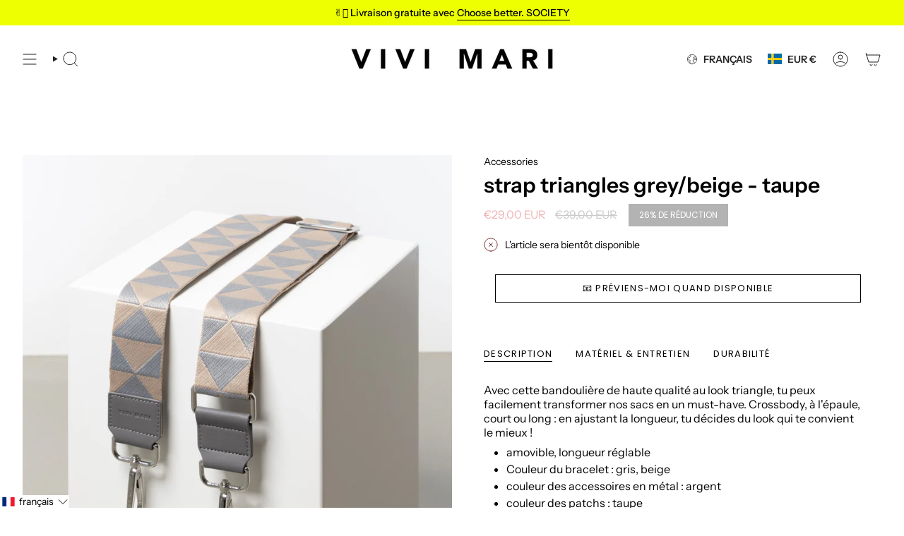

--- FILE ---
content_type: application/javascript; charset=utf-8
request_url: https://searchanise-ef84.kxcdn.com/preload_data.4x4c6i3N8x.js
body_size: 9078
content:
window.Searchanise.preloadedSuggestions=['rain coat','teddy fleece','hip bag','the in','rain jacket','regen poncho','crossbody bag','leo splashes','bucket hat','padded hip bag','bomber jacket','zwei mit','rain hut','teddy weste','winter jacke','rain pants','de\' er','ultra light puffer jacket','padded tote bag','padded bag','hat on','not and','wasserabweisende tasche','padded bag small','winter parka','teddy fleece jacket','raincoat ash','padded hip bag oversized','tote bag','rain boots','die der','t shirt','padded medium','regen jacke','kids raincoat','regenponcho kids','regen hose','laptop sleeve','padded tote bag medium','toiletry bag large','weste teddy','bomber jacke','beanie teddy','toiletry bag','hip bag oversized','the chain','sweat jacket hoodie','bomber weste','raincoat leo','tasche leo','rucksack olive','bomber vest','gummi stiefel','reversible bomber vest','regen cape','sờ ếch','rain jacket leo','wickeltasche oder','navy olive','strap ethno taupe','black loose fit','long sleeve shirt','padded hip bag medium','ash plum','rain hat','tasche fur laptop','leo tasche','fleece jacket','fleece vest','and tops','teddy jacke','leo splash','tote bag small','stock sale','leather bag','regen schuhe','teddy fleece vest','padded tote bag small','regenjacke leo','leo splashes navy/olive','rain coat kids','padded hip bag small','bucket hut','cross bag strap','dark mushroom','maximum of','laptop tasche','medium olive','rain coat leo','teddy bag','soft pink','regen hut','vivi mari','regenjacke fahrrad','bucket hats','leo bag','hip bag medium','navy blue','sweatshirt turtle neck','raincoat kids','tote bag large','pyjama set','sweat pants','teddy tote bag','großes portemonnaie','pale olive','kosmetik bag','leo navy olive','vivi mari kinder','padded tote bag mini','hip bags','baby changing mat','rain coat men','leo jacke','teddy vest','die sonnenbrille','reversible bomber jacket','teddy hip bag','puffer jacket','unsere rainboots','tasche olive','padded hip','leo regenjacke','rain coat dots','fleece winter','cross body bag','weste leo','padded tote bag large','cover bag','wendbare jacke','padded bag medium','tote bag medium','padded tote','padded backpack','sweat jacket','rucksack leo','und taschenregenschirm','raincoat solid','hand tasche','bag charm','padded small','die schuhe','taschen sand','rucksack für','vivi mari regenponcho','pyjama pants','tote small','regenhose leo','padded laptop sleeve','leo navy','teddy tasche','aus wird','sweat hoodie','leo sand','mini wallet','moon bag','long sleeve','tote bag mini','taschen sale','leo splashes grey','toilet bag smal','die regenhose','wechselbaren straps','mari geschenkgutschein','raincoat drops','is a animal','leo rucksack','halfmoon bag','rain boot','vivi mari tasche','leo grey','teddy fleece jacke','leo hose','sweatshirt turtle','die mütze','raincoat leo splashes','leo print','reversible bomber','kleines portemonnaie','padded bag large','leo weste','raincoat dots','turtle neck','leopard bag','beanie hats','leo leggings','schulter gurt','rain jackets','teddy mütze','cross bag','poncho kids','grey sand','leo black/sand','teddy jacket','black sand','leopard poncho','cross body','regenponcho leo','padded oversized','leo olive','bag medium','warmen winterjacke','strap leo','teddy tote bag medium','leo splashes grey/sand','leo splashes sand','baby stroller hooks','padded bag leo','teddy tote','toilet bag','leo black sand','rainboots short','toiletry bag small','brille sonnen','rain pant','winter parka mushroom/mushroom','dicken pullover','tasche schwarz','sonnenbrille leo sand','mari cap','raincoat bold stripes','padded hip bag oversized black','als kosmetiktasche','für sport','true red','padded bags','padded mini','jacke leo','hip bag small','scarf leo','hand bag','back pack','cap leo','rain coat leo splashes','strap taupe','leo splashes black/sand','teddy leo','bucket bag','oversized hip bag','bag oversized','wendbare fleece','rain jacket leo splashes','rain pants leo','raincoat olive','half moon bag','padded tote medium','leo grey/sand','kiss the sun','größe xl','teddy fleece weste','padded bag mini','bag large','taschen leopard','leo teddy','leggings leo','active wear','teddy tote bag small','regen poncho kids','leo sand stone','laptop sleeve 15','teddy beanie','regenhose mit jacke','cinnamon latte','mushroom rain','electric blue','i pad tasche','rain coverbag','pyjama long sleeve','rain jacket leo splashes navy/olive','leo lavender/grey','mini padded','bag small','oversized bag','pyjama shorts','ultra light puffer','poncho in','jacke winter','strap black','gurt crossbody bag','teddy fleece leo','kleine tasche','navy leo','fleece mushroom','raincoat solid pale olive','raincoats men','navy olive leo','vivi mari umhängetasche','padded laptop sleeve 15"/16','fleece jacke','wine red','teddy bag medium','baby bag','padded laptop','padded backpack medium','verwahre geldscheine','raincoat solid olive','bag leo','changing mat','coverbag in taschenfarbe und','leo fleece','toiletry bag als','solid ash plum','rain pants solid','leo mütze','leo black','rain coat leopard','baby changing','tote medium','leo splashes olive','leo tasche sand','padded tote bag medium strap basic woven slim','kids bucket hat','rain leo','leo rain coat','ultra light','padded large','schulter strap','farbe strap','toiletry bags','geschenkgutschein das','keyring wallet','i pad','strap triangles','continental wallet','große tasche','hip bag leo','teddy hip','bag braun','padded tote bags','leo splashes grey sand','yellow grey','rain coat magenta','tank top','light puffer','olive tasche','wasch bag','navy rust','crossbody bag small','bucket hat kids','hit bag','rain hose','tasche teddy','oversize bag','rain bag','padded bag oversized','rain kids','tote bag small olive','tote mini','tasche shopper','winter parka stone','leder tasche','jacke teddy fleece','moon bags','bag navy','leo splashes navy','stoff tasche','hip bag oversize','hose leo','regen boots','baby stroller','leo bags','raincoat leo splashes navy/olive','regenschutz fahrrad','navy olive leo splashes','teddy hip bag medium','jacket hoodie','rain jacket solid','die rainboots','hut leo','regencape leo','taupe tote','vivi mari kosmetiktasche','raincoat solid dark mushroom','padded hip oversized','stone sand','leo look','rain pants leo splashes','tasche medium','rain mac','leo straps','stripes coat','kids rain coat','rain coats','padded hip bag oversized leo splashes black/sand','leo jacket','braun farbe','raincoat drops mauve/white','tasche navy','schwarz schuhe regen','green rose','strap basic','raincoat pink','tote large','padded medium bag','padded hip medium','olive leo','winter coat','leo splashes olive/pale','tote bag l','regen coat','rucksack sand','leo navy rust','regen hun','raincoat dots olive/navy','strap olive','solid olive','leo raincoat','bei cket hat','padded tote bag olive','sweat jacket hoodie leo splashes navy/olive','half moon','rainboots short black','regen schirm','kids hats','super leichte','winter parka pale','bond bracelet chunky','hip g','tote bag navy','bucket hat leo','leo splashes black sand','leo rain','kinderwagen und','bag sand','teddy mini','teddy fleece vest mushroom','rain coat drops','citrus rose','kids rain','raincoat drops olive/black','dots wine','schulter tasche','leo grey sand','leo vest','leo cap','pullover weis','raincoat solid sand','men raincoat','vivi mari coverbag','small bag','ultra light puffer jacket navy','padded tote bag strap','mini portemonnaie','padded hip g','wendbare bomber jacke','sind die waschbar','padded bag straps','padded hip bags','tedd fleece jacke','weste bomber','auf reisen','bond necklace','vivi mari regenhose','raincoat stripes','jacke oliv','fleece weste','tasche small','crossbody bag oversized','olive navy leo','teddy fleec weste','teddy fleece west','teddy bag leo','fahrrad taschen','animal print','ja ke','oversize hip bags_padded','stroller hooks','kapuze mit','small tote','teddy fleece jacket mushroom','sand hat','teddy bags','leo small','crossbody leo','unisex kids','tasche pink','toiletry bag leo','wendbare weste','black leo sand','solid sand','leo strap','tasche kinder','leo yellow','splashes grey','oversized hip','vest teddy','schulter straps','toiletry bag large leo splashes','mushroom leo','tote bag mushroom','padded tote bag medium strap basic woven slim leo splashes navy/olive','rain coat solid','jacke fleece','leo teddy navy','fle ce jacke leo','die padded','padded bag black','handy tasche','padded hip bag oversize','fleece leo','tote tasche','an olive','teddy small','raincoats dots','bomber jackets','tote bag smal','bag leo splashes navy/olive','padded hip bag medium leo splashes navy/olive','rain and','raincoat men','medium padded bag','jacke grün','rain coat of man','bomber west','weste in l','toiletry large','schuhe regen','taschen schwarz','pink green/pink','reversible bomber vest navy/leo navy-olive','teddy tote small','olive black','strap triangles magenta/orange','leo boot','cross over bag','rainwear kids','small padded tote bag small','strap acrylic','leo stone','teddy bag mini','pink fleece','raincoat solid black','regenjacke mit','tasche grün','drops olive/black','größengetreu aus','raincoat mit','tasche sale','raincoat citrus rose','black straps','py shirt','rain jacket solid black','leo olive/leo','jacke übergang','true red bag','taschen alle','winter parka olive','rain coat man','rain mushroom','sale fleece','pink bag','regencape leopard','navy bomber','padded tot small','ohne ärmel','raincoat splashes','sale rose','tasche blau','teddy toiletry_bags','umhängetasche schwarz','rose taschen','teddy medium','vivi mari leo','rainwear jackets','tote bag schwarz','dark grey','rainboots short navy/leo navy-olive','padded tote large','padded tot bag medium','rain cap','padded navy','vivi pale','navy bag','laptop sleeve 16','black leo','olive pale','medium hip bag','kids bucket','medium bag','teddy olive','teddy fleece jackets','pouch strap','kleine taschen','laptop sleeve 13','cape leo','red raincoat','backpack leo','rai boots','regen jacke leo','ultra light puffer jacket stone/leo stone-sand','drops rust/black','raincoat green','leo coat','bucket hat leo splashes','fleece west','taschen leo','bond lock','teddy hip bag medium leo splashes navy/olive','der sportive','puffer jacke','rain drops','rain jacket solid olive','navy oliv','padded tote bag small strap basic woven slim','mini tote','bold stripes','unisex kids raincoat','midi größe','tasche grau','teddy bag tasche','schlüssel verbinden','weiße tasche','fleece teddy','splashes yellow/grey','olive hat','leo pants','key ring wallet','raincoat bold','hip bag medium leo grey sand','activewear leggings','padded bag ash plums','umhänge tasche','leggings grey','leo navy/olive','bag teddy','handy strap','mütze teddy','sweat oberteile','continental wallets','shopper schwarz','vegan tasche','taschenfarbe oder','teddy hip medium caramel','leo splash black sand','toilet bag large','teddy fleece taschen','vivi mari wickel','coin wallet','3 in 1 jacke','regen poncho leopard','medium padded','vest fleece','tote ba','teddy pullover','strap basic woven slim','grey mushroom','teddy tote bag medium strap basic woven slim caramel','raincoat dot','padded tote bag large strap basic woven slim','reversible bomber vest stone/leo sand-stone','vivi mari weste','pink poncho','raincoat leo splashes dark grey/mushroom','raincoat black','fleec jacke','splash navy','bag mini','solid dark mushroom','splashes lavender-grey','tan bag','gefaltete geldscheine','weste pink','padded bag teddy','leo mini','padded to','straps leo','raincoat navy olive','strap gold','large bag','sand bag','padded hip bag oversized olive','tasche mit','vivi mari hip bag padded medium','leo pyjama','vivi mari navy','leo lavender','flausch jacke','teddy tote bag mini','rain dots','low to','padded hip bag medium leo splashes grey/sand','teddy ja ke','solid navy','kids poncho','kids rain hat','large tote','taschen blau','leo poncho','leo splash sand','bucket bag straw strap basic tan','tasche stone','padded bag größe s','smal bag','the hip bag','teddy hip bag medium sand','raincoat leo splashes grey/sand','lap top','vivi mari teddy fleece jacket','brusttasche atmungsaktiv','cross body bag leo','cross ody','weekender für','strap abstract leopard','padded black','laptop leo','padded bags leo','rainboots short navy','sonnenbrille kiss the sun leo','leo crossbody','bag olive','fahrrad jacke','tasche wasserabweisend','leo bomber','small padded','regen set','bucket had','was gut','vivi mari oliv','padded tote small','laptop unterwegs','rain solid pale','oversized größe','raincoat solid pale','pullover getragen','rain black','rain jacke','padded bag olive','mit coverbag','hip medium','beige farbe','regen leo','rain jacket olive','padded leo','jacke teddy','candy pale pink','hip bag leo splashes','teddy ag','leo splashes pants','tote bag medium leo','navy/leo navy-olive','teddy leo bag','nur tasche','rose pâle','tote teddy mini','vivi mari tuch','leo teddy beanie','short rainwear','tasche s','mini wallet taupe','belt bag','teddy fleece weste sand','tasche mini','activewear top cropped','padded tote bag small navy','bomber schwarz','tasche klein','padded ba','rucksack mit','aktive wear','medium hip bag padded','leo medium','grey s','padded tote bag black','tasche oliv','black week','gift cards','orange farbe','jacke leo navy','bucket bag straw','raincoat dots black sand','parka gr m','winter parka black','puffer tasche','regen poncho leo','pink and green','teddy tasche leo','neue taschen','bomber jacket vest','padded hip bag oversized taupe','jacke wasserdicht','bags medium','pale oliv','leo padded','leo navy-olive','leo hut','jacke mit leo teddy','small crossbody','black bag','leopard print','regen cap','hat dark mushroom','rain boots short','pink raincoat','solid citrus','vivi mari padded bag medium','dots red red','bucket hat solid soft','regencape solid sand','light puffer jackets','hose auf','vivi mari padded','bag charms','blau tasche','olive raincoat','vest reversible','leo splashes bucket hat','padded backpack medium leo splashes','oberteil rose','lange variante','hip bag smal','in grau','hop bag','vest leo','taschen slim','rain coat olive','tot bag leo','teddy toiletry','teddy tote bag large','rain jacket m','leo hip','welche gröse','zwei größen','rein jacket','nylon verpackung','weste lei','strap lavender','padded tote bag s','olive bag','padded hip bag medium leo','leo shirt','strap leopard','green rain coat','white raincoat','dicken lieblingspulli','padded bag small black','leopard rain','jacke olive','rain pants black','rain jacket solid pale olive','padded bag navy medium','mini wallet black','black rain','jacken teddy','coat leo','teddy fleece jacket navy','regen has','separat waschen','raincoat dots citrus/rosé','laptop bag','rain coat red','leo print taschen','rain jacket solid navy','bond bracelet','chain acrylic long','hut magenta','padded tote bag medium strap basic woven slim black','leo rust','raincoat schwarz','jacke light','bucket hat solid olive','oliv leo','padded hip bag leo','olive padded','padded hip bag oversized leo splashes navy/olive','teddy bags_teddy','padded tote bag medium strap basic woven slim leo splashes grey/sand','rainboots short solid black','padded sand','leo bag teddy','rain jacket leo splashes lavender/grey','padded olive','regenjacke mitgelieferten','regen poncho grün','poncho leo','rain coat navy','weste navy','die übergangszeit','pale pink','teddy vests','hut olive','rose regenschutzeinsatz','padded bag smal','jacke pink','kids cape','kiss the sun leo','sweat jacke','bucket bar','teddy fleece pink','puffer jackets_puffer','hat navy','padded tote bag mini sand','grey sand leo','vivi mari regen','padded tote bag medium strap','regen jacket','leopard hat','solid soft pink/white','tote bag leo','medium padded tote bag','teddy hip bag small','tote taupe','teddy fleece olive navy','straps olive','padded tote bag large strap basic woven slim stone','rain coat leo navy rust','low bag','leo rose','red s','vivi mari tote bag medium olive','oberteil leo','leo splashes tasche','medium black','tote bag grey sand','ash plum bag','strap boho','pink vest','caramel bag','all bags','mushroom sand','taschen aus','tote small grey/sand','teddy jack','strap blue','pyjama shirt long sleeve','strap basic woven slim leo splashes black/sand','raincoat leo splashes electric blue/caramel','teddy hip bag leo','tasche aus','top leo black sand','activewear leggings deep olive','leo grün','baby stroller hooks 2x-set stone','padded tote bag mini strap basic woven slim','top cropped','tasche in','taschen in olive','activewear leggings leo splashes','tote larg','leo ash plum light','padded hip bag medium blue','teddy fleece jacket caramel','tote bag m','padded hip bag medium leo splashes','raincoat grey sand','rain p','leo hoodie','shirt long','padded tote bag small strap basic woven slim black','raincoat leo splashes navy/rust','raincoat leo navy/olive','blue taschen','regenjacke tasche','tasche black','winter parka navy','sweat pants solid navy','toiletry bag large leo splashes black/sand','rain coat ash plum','leo sac','reversible bomber jacket navy/caramel','candy pale teddy','taschen navy','large tote bag','teddy ash plum','raincoat solid navy','black stripes','padded bag slim','basic woven','leo splashes stone/sand','leo tasche mittel','black tote medium','bag pink','strap abstract','rain wear','cape die plum','leo m','bag red','electric blue/caramel','bomber teddy','strap neon','cross bag teddy','padded bag oversize','leo splashes bag','die tote','padded hip bag medium leo splashes black/sand','mushroom dark','teddy bag small','bag oversize','hip bag schwarz','cross body hip','poncho black','bucket har','olive teddy','leopard pri t olive navy','bond v','halfmoon bag aus veganem leder','breast cancer','weste tedd','reversible bomber vest pale','is padded bag','padded tote bag medium strap basic woven slim leo splashes','toiletry teddy','hip bag max','parka stone-sand','ash olum','padded tote bag leo','city bag','blue caramel','sto e','scarf triangles','rose jackets','tote bag teddy','teddy tote bag large strap basic woven slim','teddy tasche weiß','hip bags padded hip bag oversized','em o','teddy fleece jacke leo','hip.bag medium','padded tote bag large navy','small taschen','regenjacke lei','bag in bag','cover bag rain coat','wasserabweisende padded','pants solid','tote bag black','rain in','tasche lei','black coat','reversible bomber jacket olive/leo navy-olive','navy rain drop','raincoat dots magenta/peach','raincoat olive black','stripes cinnamon','solid magenta','solid wine','raincoat do','hat pink','cape kids','rain jacket drops','padded leo bag','rain coat rust','rain grey','longsleeve aus','grey/sand raincoat','medium leo','mütze rose','teddy large tote','mit ärmel','solid soft','soft solid','fur vests','leo splash grey','vegan leather','teddy ba','it bag','vivi mari grün','tasche bag','dicke socken','padded tote bag large strap basic woven slim black','light jacket','hat black','strap blau','padded hip bag medium stone','bomber collection','padded bag l','sweat band','large leo','rain schuhe','teddy fleece vest candy pale pink','olive bucket hat','crossbody gurt','baby stroller hooks 2x','reversible vest','dots magenta/peach','padded hip bag tan','hip ba','teddy bomber','navy white','padded l','leo splash navy','in orange','bomber navy','padded tote bag mini strap basic woven slim stone','solid rose','jacke leo print','jacket bietet','tote bag leo medium','padded tote bag straps','rain splashes navy','bomber jacke navy','strap padded','butter yellow','rain navy','grün tasche','olive bags_padded','leo splashes lavender','teddy laptop','padded hip bag black','rain leo navy olive','bucket had kids','pale candy pink','candy pale','straps black','poncho leopard','rain coat age 12','schwarz taschenfarbe','strap pink','weste mit','raincoat dots magenta','raincoat dots olive navy','rain olive','padded tote bag taupe','vivi mari padded hip bag leo splashes black/sand','hat olive','2 in 1 jacke','black raincoat','eine red','midi bag','mit beutel','rain sand','puffer bag','rain hat kids','rain coat pale olive','large padded','tasche kleine','strap ethno','tote bag caramel','taschen grosen','leo splash yellow','rai jacket','vivi bag','leo cross','pale olive raincoat','strap green','rain solid','scarf zebra','black bucket hat','padded medium grau','jacke fleece leo','reversible bomber vest black/leo black-sand','bucket hat cinnamon','bucket hut magenta','reversible bomber jacket black/leo black-sand','band regenschutzeinsatz','padded tote bag small leo splashes navy','schuhe werden','vivi mari kids','leo splash small','bucket hat olive','vivi mari medium','raincoat pale','rosé tasche','pyjama leo','rain jacket navy','animal jacke','pyjama set leo yellow','drops mauve','raincoat magenta peach','stone/leo stone-sand','raincoat mustard','tote leo','backpack medium','regen hit','tote sand','sand small','medium sand','hip leo','sweat pant','hip bag olive','rain drops rust','leo tote','padded tote bag small strap basic woven slim tan','oversize bags_padded','tasche large','bag l','rainboots größe 39','raincoat leo splashes olive/pale olive','raincoat leo splashes yellow/grey','sand raincoat','cross back','laptop hülle','sonnenbrille sind','regenschutzeinsatz mit','mit reisverschluss','bucket hat navy','solid soft pink','teddy fleece vest pale','bucket olive','green navy','hip black','leo muster','leo stone-sand/sand','stone leo','dots citrus','rain coat green','leopard splashes','tedd fleece','medium teddy','oversized hip bag leo','padded hip bag sand','raincoat dots citrus','bond bracelet classic','smartphone und','strap basic classic','splashes navy-olive','rain cm','rain leo sand','hat navy/olive','rust black','hat leo','drei größen','crossbody silber','rose raincoat','den express-versand','hip sand','jacket black/bold stripes black-sand s/m','hip bag leo splashes sand','schulter tasche schwarz','mini bag','navy olive bag','padded tote bag mini strap basic woven slim tan','bag toiletry','teddy fleece weste in mushroom','tasche gelb','pale olive hat','mini slim','leo plum','leggings leo splashes mushroom/sand','teddy toiletry bag','leo padded tote bag large','gene tasche','leo splashes mushroom/sand','padded tote bag medium in schwarz','padded backpack medium dark mushroom','toiletry bag small olive','sonnenbrille leo','winter parka leo','padded hip bags medium','strap dark mushroom','beanie caramel','tasche small navy','leggings black','winter parkas','toiletry bag olive','teddy caramel','größe m maße','tote bag taupe','add a bag','mushroom bag','bomber réversible','parka over','teddy hip bag sand','leo toilet','padded taupe','parka mushroom','tote v','oversize black','leo activewear','men glass','strap woven black','padded tote bag large black','tote bag olive','pullover leo','bag blue','pants leo','shopper bag','armband mit','pink teddy','tote navy','raincoat leo splashes navy olive','hip padded','black gelbes','bomber olive','baby hooks','hip bag medium leo','small tote bag','padded blue','raincoat hülle','ll bags padded hip bag medium','half sleeve t-shirt leo','hip bag black','grey lavender','hip bag red','deep olive','padded bag blue','padded bag plum','green and pink','weste ash plum','padded hohem','sand leo splashes','the casual','hip bag stone','abstract leopard','padded bag small leo','teddy fleece ash plum','leo sand grey','navy pullover','winter jacke parka','welche is','strap white','padded tote bag medium mushroom','chunky chain silver','pink tasche','x rucksack','wasch tasche','navy hip bag','padded tote bag small dark mushroom','strap ethnomuster','padded laptop sleeve 15"/16 leo splashes black/sand','padded bag small teddy','cap solid','small hip','2 in 1 rucksack','bag leo s','leo s','padded hip bag oversized leo splashes','teddy fleece chocolate','teddy fleece vest leo splash','reversible bomber jacke black sand','reversible bomber vest navy caramel','teddy fleece jacke chocolate','raincoat bold stripes blue','kids raincoat solid pale olive','tote bag strap basic classic','strap schwarz','jacke blau','vivi mari hip bag','tote shopper','hip bag medium teddy','hip bag teddy','tasche tot','vivi mari medium olive','leo print teddy','bag wickel','navy hip','activ wear top','caramel mütze','activewear top','shirt leo black sand','leo rain coat olive','woll jacke','padded hip oversize','teddy tote bag leo','jacke schwarz mit','medium padded tote','padded hip bag s','activewear jacket leo splashes','strap rose','jacket activewear','olive/pale olive','strap urban olive','coat blue','half bag','bag hip','rain pants navy s','rain jacket navy s','vivi mari padded tote bag medium leo splashes black/sand','gelbe jacke','kinderwage tasche','taschen in grün','teddy ves','rain’coat léo splash','toiletry bag large leo splashes navy/olive','crossbody bag strap basic woven black','olive farbe','padded tote bag medium strap basic woven slim leo splashes black/sand','tasche mushroom','schultergurt schwarz','gurt schwarz','blue hat','gold armband','rain coat pale olive olive','teddy fleece vest pale olive','raincoat olive/black','leggings lavender/grey','padded bag leo olive','padded hip bag oversized red','taschen oversized','bold stripes blush sand','bold stripes blush','bold stripes blush/sand','raincoat dark grey/ash','padded padded hip bag oversize','raincoat drops white','schwarz medium','kiss the','teddy navy/olive','padded bag blue medium','mushroom rain leo','tasche leopard','medium dark','top pink','the sand','padded bag tan','fleece bag','padded hip bag medium small','drops olive','sortiment anzuwenden','raincoat m','small padded tote bag','raincoat drops mustard','reversible bomber jacket olive/leo','padded tote bag m','set regenhose und jacke','teddy weste navy','tasche pro','raincoat navy','spontanen einkauf','tücher für taschen','blue tasche','activewear jacket','neue farben taschen','neue farben','tasche olive m','padded rucksack','bag medium schwarz','raincoat red','reversible bomber jacket stone/leo stone-sand','leo splashes leo sand','teddy bag sand','raincoat leo splashes black','toiletry bag small stone','vivi mari padded hip bag oversized','teddy fleece vest navy','mari winter','padded strap','blush raincoat','caramel tasche','vivi m','sale style','poncho solid ash','raincoat solid mushroom','sac à lac','raincoat leo splashes black/sand','leo grip','teddy fleece jacket sand','reversible bomber jacket olive/leo navy-olive s/m','pyjama hose','rain coat grey','padded tote bag strap basic woven slim navy','bold mushroom','rai coat','strap ethno multi blue taupe','padded tote bag small strap basic woven slim taupe','teddy tot bag small','padded hip bag medium black','camel farbe','leo splashes electric blue','perfekten rucksack','leo splash grey sand','teddy hip bag medium leo splashes black/sand small','padded tote bag navy','silver grey','leo splash kids','hip small','padded hip bag olive bietet','blue tote','rain pants drops olive/black','best seller','black sale','padded tote bag small strap basic woven slim leo splashes grey/sand','padded tote bag small strap basic woven slim stone','leo beanie','mini tasche','rain coat plum','red farbe','beanie teddy sand','vivi mari bucket hat solid pale olive','teddy fleece vest kombinierst','tasche halfmoon','teddy fleece vest ash plum','cape navy/rust','padded backpack medium leo splashes grey/sand','strap neo boho mint/yellow taupe','olive jacket','padded tote stone','padded hip bag medium tan','raincoat bold stripes green/rosé','slim sand','chain short','padded hip bag oversized mushroom','toiletry accessories','padded tote bag small strap basic woven slim dark mushroom','padded hip bag medium true red','raincoat black dots','padded medium hip','leo taschen','sweat pants solid pale olive','padded hip bag oversized ash plum','low bags','raincoat mushroom','padded bag stone','pyjama set pants shirt long sleeve','vest black','mushroom rain coat','leoparden tasche','changing matt','rainboots leo','teddy fleece jacket ash plum','cape die','cap die','regen tasche','strap ethno tan/white','olive sweat pants','navy olive hat','dark m','blue crush','pyjama long','leo splashes dark grey/mushroom','padded hip small','oversized padded bag taupe','was der','stripes navy/olive','xxl-format geschnitten','schwarz tasche','teddy jacket pink','leo teddy fleece','leo splashes navy/olive in xs s','padded hip bag oversized stone','reversible olive/leo navy-olive','padded tote bag medium dark','oversize hip','bomber xs','tasche crossbody','raincoat mushroo','bag zum','leo ja ke','bomber jacke leo','rainboots short solid black 40','mini strap','olive small padded','kleine tasche navy','dark mush','medium teddy tote','tote stone','rain pants einfach','olive large','teddy bag large','spaghetti top','waschbar taschen','ash lum','mini tote bag','hip bag bag','padded tote bag large strap basic woven slim olive','hip bag leo splashes grey/sand','hip bag medium leo splashes grey/sand','puffer jacket men','tote bag mediu','vivi mari rain jacket','bond necklace classic s','hat solid black','grey/ash plum','padded tote bag mushroom','mushroom padded','rain jacket yellow','vest plum','teddy jacke weste','cape be be','strap mint','bag small dark','vivi mari bomber','black and','reversible bomber best stone leo sand stone','poncho navy','rain coat stripes','solid pants','avy rain coat','medium navy','parka pale olive/sand in größe m','tote bag medium stone','tasche dark','rain oat','tote nah','strap beige','strap braun','leo dark','charm key','tedd mushroom','reversible bomber vest pale olive/sand','oversize tasche','navy bucket','fleece kommt','teddy fleece jacket pale olive','passend oversize','rain hat olive black','leo mushroom','tasche rain','reversible bomber jacket stone/leo stone-sand l/xl','drei jacke','teddy le','padded tote l','teddy fleece jacket leo','crossbody bag strap basic woven tan','raincoat leo splashes ash plum/light berry','raincoat leo splashes dark grey/ash plum','winter materialien','raincoats leo olive','navy fleece','autoschlüssel oder','regn hat','best black','spicy orange','taschen l/xl','bucket hat solid ash plum','lavender raincoat','rain coat olive pale','herausforderungen des','bag padded','bomber leo','hoodie leo','teddy woven slim caramel','teddy tote bag medium strap basic woven slim','cape blue','rain pants solid pale','strap ethno blue','splashes navy rust','weste plum','crossbody bag small basic woven black','teddy bag weit','tote bag braun','city was','pu bag','mauve and','rain coat citrus','rain coat bold stripes','bucket hat grey','große größe','padded tote bag medium taupe','dots olive','olive rain leo','leopard coat','black rainwear','rain leo splashes','teddy vest leo','leo tasch','teddy reversible','hat dark','strap basic woven straps','neon gelb','baby changing mat olive','regenhose besteht','teddy weste chocolate','solid sand rainwear','mustard black','pink mit','citrus dots','versandt und','raincoat drops navy','weste se','teddy taschen','teddy leo splashes navy/olive','rain jacket black','grey bag','blue sand','padded pink','hat magenta','coat black','strap basic belt','small bags','regenjacke navy','rain coat eine','raincoat leo splashes lavender/grey','rain coat bag','rain lavender','taschen mit','the reversible','taschen teddy','navy pants','long sleeve leo','small toiletry_bags','pink leo','strap abstract leopard olive/black taupe','padded bag grey/sand','cape leopard','leopard sand','weste wendbaren','leo stone jackets_puffer','strap acrylic ocean','acrylic ocean','dots pale olive','padded hip bag oversized tan','mit reißverschluss','puffer jacke in','padded medium black','medium black padded','tasche für jacke','leo sweat jacket','sweat jacke leo','rain pants drops','cross bag gold','padded hip bag oversized leo splashes grey/sand','strap abstract leopard olive/black','hip oversize','vivi mari rain pants','taschen leder','tote bags_teddy','toiletry bag large leo splashes grey/sand','puffer gurt','black hip bag','padded tote bag strap basic woven slim olive','sweatshirt turtle neck solid navy','bo,ber weste','solid rain','raincoat leopard','small olive','pink bags_padded','vivi mari tote bag grau','fleece vivi mari','bomber black','bomber stone','raincoat solid soft pink','weste reversible','bag midi','cape dots','rain coat pink','green coat','bucket hat drops olive/black 10-12 yrs','navy hat','bag charms&locks','leo splashes lavender-grey/lavender','bond bracelet classic g','teddy fleece mushroom','raincoat leo splashes black sand','green jacket','hut sand','kids raincoat leo','white leo','regen poncho stock','strap triangle','vivi mari coverback','leo bucket hat','teddy tote bag small strap basic woven slim caramel','geschnitten größen','rain am','vivi mari regenjacke','large crossbody','nahezu alle','mushroom fleece','baby changing mat navy','leo splashes navy/olive teddy','und winterzeit','farbe mushroom','tasche padded hip bag leo','jacke bomber','grey rain','sand rain coat','dot coat','co ord','the super','poncho oversize','olive/leo navy-olive','rain jacket solid sand','padded backpack medium stone','vivi mari in 10-12','leo tasche oliv','tasche wasserdicht navy olive','tasche mal leo','solid blush','winter jacket','drops black','rain pants drops black','teddy west','medium tote bag black','vest navy','black fleece','teddy mit','acrylic strap lang','strap lang','continental wallet taupe','acrylic chain','rain jacke olive','grey lavender/grey','leo yellow/grey','teddy rose','jacken mit','drops mauve/white','leo bucket','rain coat sand','weste sand','padded tote bag slim','raincoat for men','regen boot','rucksack s','leo stone-sand','vivi mari tote bag','dots black','padded tote bags medium','leo tasche medium','leopard splashes navy olive','tote bag padded','raincoat dots olive','raincoat kid','padded hip leo','poncho sand','raincoat leo splash','teddy fleece pale olive','medium tan','leo kids','leo ja kr','incl vivi mari coverbag im produktdesign','navy kids','teddy fleece olive','mauve white','bag pale olive leo','leo navy splashes','weste teddy sand','green hat','rucksack black/sand','leo nah','jacke mit','teddy stone','padded tote bag medium strap basic woven slim olive','mushroom weste','sweatshirt pants','raincoat dots black/sand','rucksack aus','raincoat drops mauve','punkt sand','mitgelieferten hülle','rain jacket leo splashes lavender','padded oversized black','raincoat kids leo','padded stone','rain jacket and','poncho magenta','bucket hat black','padded tote bag medium strap basic woven slim taupe','rain bucket kids','bucket hat green','leopard print rain coat','rain coat leo re','tote bag larg','bracelet lock','bestseller teddy fleece','strap magenta','bucket hst','yellow rain coat','pale olive/pale','die sweat pants mit','über uns','raincoats raincoat','padded tote bag stone','print raincoat','leo splashes yellow/grey','vivi mari padded hip bag in olive','strap tan','raincoat leo splashes lavender','leo olive hat','padded tote bag medium tote bag medium','bold stripes navy','rucksack l','grün rain','die pyjamahose','express-versand keine','leopard printed','rain solid black','bag small leo','hut pink','toiletry bag me','reversible jacket','kids hat','teddy jacke leo','olive black/olive','olive navy','rain jacket drops olive/black','and s','sweat shirt','bag straw','on mat','teddy bag larg','olive pink','ultra light puffer jacket stone','raincoat bold stripes blue/sand','leo large','strap triangles grey','leopard jacke','olive strap','green strap','jacket black sand','dots powder/blue','raincoat pale olive','pale olive/olive','deines kinderwagens','rain coat kid','reversible bomber jacket stone/leo','crossbody woven','bezahlung sofort','rain coat fahrrad','bag medium leo','raincoat bold stripes navy olive','mitgelieferten strap','vivi mari puffer','is beste','leo tote bag','pink jacket','raincoat black/sand','tasche stoff','rain jacket solid pale','teddy hat','raincoat wine'];

--- FILE ---
content_type: text/javascript; charset=utf-8
request_url: https://vivimari.com/fr-se/products/strap-triangles-grey-beige-taupe.js
body_size: 1272
content:
{"id":8015988785418,"title":"strap triangles grey\/beige - taupe","handle":"strap-triangles-grey-beige-taupe","description":"\u003cp\u003e\u003cstrong\u003e\u003c\/strong\u003e\u003cstrong\u003e\u003c\/strong\u003eAvec cette bandoulière de haute qualité au look triangle, tu peux facilement transformer nos sacs en un must-have. Crossbody, à l'épaule, court ou long : en ajustant la longueur, tu décides du look qui te convient le mieux !\u003c\/p\u003e\n\u003cul\u003e\n\u003cli\u003eamovible, longueur réglable\u003c\/li\u003e\n\u003cli\u003eCouleur du bracelet : gris, beige\u003c\/li\u003e\n\u003cli\u003ecouleur des accessoires en métal : argent\u003c\/li\u003e\n\u003cli\u003ecouleur des patchs : taupe\u003c\/li\u003e\n\u003cli\u003edimensions du strap : largeur 5 cm, longueur min. 75 cm \/ max. 130 cm\u003c\/li\u003e\n\u003cli\u003eMatériau : PU (polyuréthane) recyclé, nylon\u003c\/li\u003e\n\u003cli\u003eCoverbag en 100% coton (bio)\u003c\/li\u003e\n\u003cli\u003eSKU : VM000267\u003c\/li\u003e\n\u003c\/ul\u003e\n\u003cul\u003e\u003c\/ul\u003e\n\u003cdiv class=\"mCustomScrollBox mCS-mtct mCSB_vertical mCSB_inside\" id=\"mCSB_1\" tabindex=\"0\"\u003e\n\u003cdiv dir=\"ltr\" class=\"mCSB_container\" id=\"mCSB_1_container\"\u003e\n\u003cul class=\"disc featurepoints\"\u003e\u003c\/ul\u003e\n\u003c\/div\u003e\n\u003c\/div\u003e","published_at":"2022-11-06T01:31:12+01:00","created_at":"2022-11-01T23:43:27+01:00","vendor":"VIVI MARI","type":"Straps","tags":["accessoire","black","for_taupe","Low stock","nachhaltig","Schulterband","schulterriemen","strap","triangles","vegan","wechselbare Bänder","wechselbare schulter straps"],"price":2900,"price_min":2900,"price_max":2900,"available":false,"price_varies":false,"compare_at_price":3900,"compare_at_price_min":3900,"compare_at_price_max":3900,"compare_at_price_varies":false,"variants":[{"id":43809890697482,"title":"Default Title","option1":"Default Title","option2":null,"option3":null,"sku":"VM000267","requires_shipping":true,"taxable":true,"featured_image":null,"available":false,"name":"strap triangles grey\/beige - taupe","public_title":null,"options":["Default Title"],"price":2900,"weight":320,"compare_at_price":3900,"inventory_management":"shopify","barcode":"4260736962676","quantity_rule":{"min":1,"max":null,"increment":1},"quantity_price_breaks":[],"requires_selling_plan":false,"selling_plan_allocations":[]}],"images":["\/\/cdn.shopify.com\/s\/files\/1\/0453\/7063\/8494\/products\/strap-triangles-greybeige-taupe-602553.jpg?v=1667739024","\/\/cdn.shopify.com\/s\/files\/1\/0453\/7063\/8494\/products\/strap-triangles-greybeige-taupe-508202.jpg?v=1667739024","\/\/cdn.shopify.com\/s\/files\/1\/0453\/7063\/8494\/products\/strap-triangles-greybeige-taupe-646092.jpg?v=1667739024","\/\/cdn.shopify.com\/s\/files\/1\/0453\/7063\/8494\/products\/strap-triangles-greybeige-taupe-708919.jpg?v=1667739024","\/\/cdn.shopify.com\/s\/files\/1\/0453\/7063\/8494\/products\/strap-triangles-greybeige-taupe-933222.jpg?v=1667739024","\/\/cdn.shopify.com\/s\/files\/1\/0453\/7063\/8494\/products\/strap-triangles-greybeige-taupe-762778.jpg?v=1667739024","\/\/cdn.shopify.com\/s\/files\/1\/0453\/7063\/8494\/products\/strap-triangles-greybeige-taupe-628886.jpg?v=1667739024","\/\/cdn.shopify.com\/s\/files\/1\/0453\/7063\/8494\/products\/strap-triangles-greybeige-taupe-454313.jpg?v=1667739024","\/\/cdn.shopify.com\/s\/files\/1\/0453\/7063\/8494\/products\/strap-triangles-greybeige-taupe-981633.jpg?v=1667739024","\/\/cdn.shopify.com\/s\/files\/1\/0453\/7063\/8494\/products\/strap-triangles-greybeige-taupe-265801.jpg?v=1667739024"],"featured_image":"\/\/cdn.shopify.com\/s\/files\/1\/0453\/7063\/8494\/products\/strap-triangles-greybeige-taupe-602553.jpg?v=1667739024","options":[{"name":"Title","position":1,"values":["Default Title"]}],"url":"\/fr-se\/products\/strap-triangles-grey-beige-taupe","media":[{"alt":"strap triangles grey\/beige - taupe - VIVI MARI","id":34156062408970,"position":1,"preview_image":{"aspect_ratio":1.0,"height":2048,"width":2048,"src":"https:\/\/cdn.shopify.com\/s\/files\/1\/0453\/7063\/8494\/products\/strap-triangles-greybeige-taupe-602553.jpg?v=1667739024"},"aspect_ratio":1.0,"height":2048,"media_type":"image","src":"https:\/\/cdn.shopify.com\/s\/files\/1\/0453\/7063\/8494\/products\/strap-triangles-greybeige-taupe-602553.jpg?v=1667739024","width":2048},{"alt":"strap triangles grey\/beige - taupe - VIVI MARI","id":34156062441738,"position":2,"preview_image":{"aspect_ratio":1.0,"height":2048,"width":2048,"src":"https:\/\/cdn.shopify.com\/s\/files\/1\/0453\/7063\/8494\/products\/strap-triangles-greybeige-taupe-508202.jpg?v=1667739024"},"aspect_ratio":1.0,"height":2048,"media_type":"image","src":"https:\/\/cdn.shopify.com\/s\/files\/1\/0453\/7063\/8494\/products\/strap-triangles-greybeige-taupe-508202.jpg?v=1667739024","width":2048},{"alt":"strap triangles grey\/beige - taupe - VIVI MARI","id":34156062474506,"position":3,"preview_image":{"aspect_ratio":1.0,"height":2048,"width":2048,"src":"https:\/\/cdn.shopify.com\/s\/files\/1\/0453\/7063\/8494\/products\/strap-triangles-greybeige-taupe-646092.jpg?v=1667739024"},"aspect_ratio":1.0,"height":2048,"media_type":"image","src":"https:\/\/cdn.shopify.com\/s\/files\/1\/0453\/7063\/8494\/products\/strap-triangles-greybeige-taupe-646092.jpg?v=1667739024","width":2048},{"alt":"strap triangles grey\/beige - taupe - VIVI MARI","id":34156062507274,"position":4,"preview_image":{"aspect_ratio":1.0,"height":2048,"width":2048,"src":"https:\/\/cdn.shopify.com\/s\/files\/1\/0453\/7063\/8494\/products\/strap-triangles-greybeige-taupe-708919.jpg?v=1667739024"},"aspect_ratio":1.0,"height":2048,"media_type":"image","src":"https:\/\/cdn.shopify.com\/s\/files\/1\/0453\/7063\/8494\/products\/strap-triangles-greybeige-taupe-708919.jpg?v=1667739024","width":2048},{"alt":"strap triangles grey\/beige - taupe - VIVI MARI","id":34156062540042,"position":5,"preview_image":{"aspect_ratio":1.0,"height":2048,"width":2048,"src":"https:\/\/cdn.shopify.com\/s\/files\/1\/0453\/7063\/8494\/products\/strap-triangles-greybeige-taupe-933222.jpg?v=1667739024"},"aspect_ratio":1.0,"height":2048,"media_type":"image","src":"https:\/\/cdn.shopify.com\/s\/files\/1\/0453\/7063\/8494\/products\/strap-triangles-greybeige-taupe-933222.jpg?v=1667739024","width":2048},{"alt":"strap triangles grey\/beige - taupe - VIVI MARI","id":34156062572810,"position":6,"preview_image":{"aspect_ratio":1.0,"height":2048,"width":2048,"src":"https:\/\/cdn.shopify.com\/s\/files\/1\/0453\/7063\/8494\/products\/strap-triangles-greybeige-taupe-762778.jpg?v=1667739024"},"aspect_ratio":1.0,"height":2048,"media_type":"image","src":"https:\/\/cdn.shopify.com\/s\/files\/1\/0453\/7063\/8494\/products\/strap-triangles-greybeige-taupe-762778.jpg?v=1667739024","width":2048},{"alt":"strap triangles grey\/beige - taupe - VIVI MARI","id":34156062605578,"position":7,"preview_image":{"aspect_ratio":1.0,"height":2048,"width":2048,"src":"https:\/\/cdn.shopify.com\/s\/files\/1\/0453\/7063\/8494\/products\/strap-triangles-greybeige-taupe-628886.jpg?v=1667739024"},"aspect_ratio":1.0,"height":2048,"media_type":"image","src":"https:\/\/cdn.shopify.com\/s\/files\/1\/0453\/7063\/8494\/products\/strap-triangles-greybeige-taupe-628886.jpg?v=1667739024","width":2048},{"alt":"strap triangles grey\/beige - taupe - VIVI MARI","id":34156062638346,"position":8,"preview_image":{"aspect_ratio":1.0,"height":2048,"width":2048,"src":"https:\/\/cdn.shopify.com\/s\/files\/1\/0453\/7063\/8494\/products\/strap-triangles-greybeige-taupe-454313.jpg?v=1667739024"},"aspect_ratio":1.0,"height":2048,"media_type":"image","src":"https:\/\/cdn.shopify.com\/s\/files\/1\/0453\/7063\/8494\/products\/strap-triangles-greybeige-taupe-454313.jpg?v=1667739024","width":2048},{"alt":"strap triangles grey\/beige - taupe - VIVI MARI","id":34156062671114,"position":9,"preview_image":{"aspect_ratio":1.0,"height":2048,"width":2048,"src":"https:\/\/cdn.shopify.com\/s\/files\/1\/0453\/7063\/8494\/products\/strap-triangles-greybeige-taupe-981633.jpg?v=1667739024"},"aspect_ratio":1.0,"height":2048,"media_type":"image","src":"https:\/\/cdn.shopify.com\/s\/files\/1\/0453\/7063\/8494\/products\/strap-triangles-greybeige-taupe-981633.jpg?v=1667739024","width":2048},{"alt":"strap triangles grey\/beige - taupe - VIVI MARI","id":34156062703882,"position":10,"preview_image":{"aspect_ratio":1.0,"height":2048,"width":2048,"src":"https:\/\/cdn.shopify.com\/s\/files\/1\/0453\/7063\/8494\/products\/strap-triangles-greybeige-taupe-265801.jpg?v=1667739024"},"aspect_ratio":1.0,"height":2048,"media_type":"image","src":"https:\/\/cdn.shopify.com\/s\/files\/1\/0453\/7063\/8494\/products\/strap-triangles-greybeige-taupe-265801.jpg?v=1667739024","width":2048}],"requires_selling_plan":false,"selling_plan_groups":[]}